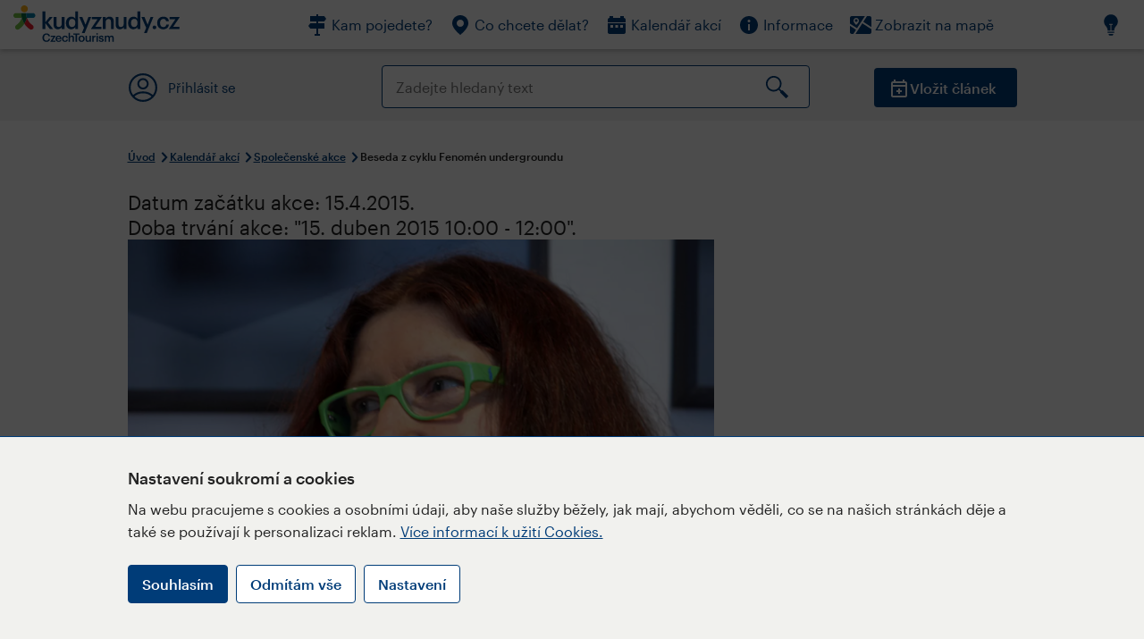

--- FILE ---
content_type: text/html; charset=utf-8
request_url: https://www.kudyznudy.cz/akce/beseda-z-cyklu-fenomen-undergroundu-2
body_size: 25365
content:


<!DOCTYPE html>
<html lang="cs" xmlns="http://www.w3.org/1999/xhtml">
<head id="ctl00_head"><title>
	Beseda z cyklu Fenomén undergroundu – Kudy z nudy
</title><meta charset="UTF-8" /><meta http-equiv="X-UA-Compatible" content="IE=edge" /><meta name="viewport" content="width=device-width,initial-scale=1.0,minimum-scale=1.0,maximum-scale=4.0,user-scalable=yes" /><meta name="google-site-verification" content="lEu97eqR8HerXBMRyv3N_4W0Y1ykBSLBkJJr6AdLoOw" /><link rel="preconnect" href="https://api.mapy.cz" /><link rel="preconnect" href="https://cdn.kudyznudy.cz" /><link rel="preload" as="style" href="../App_Themes/KzN/CSS/new-styles.min.css?v=20251103" />

    <script type="application/ld+json">
    {
      "@context": "https://schema.org",
      "@type": "Organization",
      "@id": "https://www.kudyznudy.cz/#organization",
      "name": "Kudy z nudy",
      "url": "https://www.kudyznudy.cz",
      "logo": {
        "@type": "ImageObject",
        "url": "https://www.kudyznudy.cz/KZN/media/Logo/kudy-z-nudy.png"
      },
      "sameAs": [
        "https://www.facebook.com/kudyznudy",
        "https://x.com/kudyznudy",
        "https://www.youtube.com/kudyznudycz",
        "https://www.instagram.com/kudyznudy_cz",
        "https://www.tiktok.com/@kudy_z_nudy"
      ],
      "contactPoint": {
        "@type": "ContactPoint",
        "contactType": "editorial",
        "email": "katalog@czechtourism.cz",
        "url": "https://www.kudyznudy.cz/kontakty",
        "areaServed": "CZ",
        "availableLanguage": ["cs"]
      }
    }
    </script>

    <link type="text/css" rel="stylesheet" href="/App_Themes/KzN/CSS/jquery-ui.min.css?v=20240502" /><link type="text/css" rel="stylesheet" href="/App_Themes/KzN/CSS/new-styles.min.css?v=20251103" /><link type="text/css" rel="stylesheet" href="/App_Themes/KzN/CSS/new-jquery.fancybox.min.css?v=20240518" /><link type="text/css" rel="stylesheet" href="https://cdn.jsdelivr.net/npm/swiper@11/swiper-bundle.min.css" /><link type="text/css" rel="stylesheet" href="/App_Themes/KzN/CSS/print.min.css?v=20240502" media="print" /><link rel="apple-touch-icon" sizes="57x57" href="../App_Themes/KzN/CSS/Favicon/apple-icon-57x57.png" /><link rel="apple-touch-icon" sizes="60x60" href="../App_Themes/KzN/CSS/Favicon/apple-icon-60x60.png" /><link rel="apple-touch-icon" sizes="72x72" href="../App_Themes/KzN/CSS/Favicon/apple-icon-72x72.png" /><link rel="apple-touch-icon" sizes="76x76" href="../App_Themes/KzN/CSS/Favicon/apple-icon-76x76.png" /><link rel="apple-touch-icon" sizes="114x114" href="../App_Themes/KzN/CSS/Favicon/apple-icon-114x114.png" /><link rel="apple-touch-icon" sizes="120x120" href="../App_Themes/KzN/CSS/Favicon/apple-icon-120x120.png" /><link rel="apple-touch-icon" sizes="144x144" href="../App_Themes/KzN/CSS/Favicon/apple-icon-144x144.png" /><link rel="apple-touch-icon" sizes="152x152" href="../App_Themes/KzN/CSS/Favicon/apple-icon-152x152.png" /><link rel="apple-touch-icon" sizes="180x180" href="../App_Themes/KzN/CSS/Favicon/apple-icon-180x180.png" /><link rel="icon" type="image/png" sizes="192x192" href="../App_Themes/KzN/CSS/Favicon/android-icon-192x192.png" /><link rel="icon" type="image/png" sizes="32x32" href="../App_Themes/KzN/CSS/Favicon/favicon-32x32.png" /><link rel="icon" type="image/png" sizes="96x96" href="../App_Themes/KzN/CSS/Favicon/favicon-96x96.png" /><link rel="icon" type="image/png" sizes="16x16" href="../App_Themes/KzN/CSS/Favicon/favicon-16x16.png" /><link rel="manifest" href="../App_Themes/KzN/CSS/Favicon/manifest.json" /><meta name="msapplication-TileImage" content="/App_Themes/KzN/CSS/Favicon/ms-icon-144x144.png" /><meta name="msapplication-TileColor" content="#ffffff" />
        <meta name="theme-color" content="#ffffff" />
    <link rel="canonical" href="https://www.kudyznudy.cz/akce/beseda-z-cyklu-fenomen-undergroundu-2" />

    <script src="/App_Themes/KzN/JS/jquery.min.js?v=20240502"></script>
    <script>
        var sxQuery = jQuery.noConflict(true);
        jQuery = sxQuery;
    </script>

    <script src="https://platform-api.sharethis.com/js/sharethis.js#property=64b196abd23b930012608f85&product=sop" async="async"></script>

    <script type="application/ld+json">{"@context": "https://schema.org","@type": "ImageObject","contentUrl": "https://cdn.kudyznudy.cz/files/19/1903e05a-f6a4-4cde-9aea-44555478517d.webp?v=20221004013118","url": "https://cdn.kudyznudy.cz/files/19/1903e05a-f6a4-4cde-9aea-44555478517d.webp?v=20221004013118","caption": "Beseda z cyklu Fenomén undergroundu","encodingFormat": "image/webp","width": "1360","height": "900"}</script>
<script>
var dataLayer = dataLayer || [];
dataLayer.push({'userLoggedIn': 'no'});
dataLayer.push({'pageType': 'detail'});
dataLayer.push({'pageContent': 'event'});
dataLayer.push({'contentTitle': 'Beseda z cyklu Fenomén undergroundu'});
dataLayer.push({'region': 'Praha'});
dataLayer.push({'area': ''});
dataLayer.push({'city': 'Praha 1'});
dataLayer.push({'category': 'Společenské akce'});

function pushGAEventToDataLayer(category, action, label) {dataLayer.push({'event': 'GAEvent', 'eventCategory': category, 'eventAction': action, 'eventLabel': label});}
</script>
<meta name="title" property="og:title" content="Beseda z cyklu Fenomén undergroundu – Kudy z nudy" />
<meta property="twitter:title" content="Beseda z cyklu Fenomén undergroundu – Kudy z nudy" />
<meta property="og:url" content="https://www.kudyznudy.cz/akce/beseda-z-cyklu-fenomen-undergroundu-2" />
<meta name="description" content="Hostem diskuse tentokrát bude česká písničkářka Dáša Vokatá. Cyklus přednášek o českém undergroundu jako sociálním, kulturním, politickém a historickém" />
<meta property="og:description" content="Hostem diskuse tentokrát bude česká písničkářka Dáša Vokatá. Cyklus přednášek o českém undergroundu jako sociálním, kulturním, politickém a historickém fenoménu pořádá Historická sociologie FHS UK a Knihovna Václava Havla pod vedením sociologa Nicolase Maslowského." />
<meta property="twitter:description" content="Hostem diskuse tentokrát bude česká písničkářka Dáša Vokatá. Cyklus přednášek o českém undergroundu jako sociálním, kulturním, politickém a historickém fenoménu pořádá Historická sociologie FHS UK a Knihovna Václava Havla pod vedením sociologa Nicolase Maslowského." />
<meta property="twitter:card" content="summary_large_image" />
<meta name="og:image" property="og:image" content="https://cdn.kudyznudy.cz/files/52/52d1a21d-24ed-4485-a8de-145fa91da88d.jpg?v=20200829124347" />
<meta property="og:image:width" content="1360" />
<meta property="og:image:height" content="900" />
<meta property="twitter:image" content="https://cdn.kudyznudy.cz/files/52/52d1a21d-24ed-4485-a8de-145fa91da88d.jpg?v=20200829124347" />
<link rel="preload" as="image" href="https://cdn.kudyznudy.cz/files/19/1903e05a-f6a4-4cde-9aea-44555478517d.webp?v=20221004013118" />
<script type="application/ld+json">
{
"@context": "https://schema.org",
"@type": "Event",
"startDate": "2015-04-15T10:00:00+02:00",
"endDate": "2015-04-15T12:00:00+02:00",
"eventStatus": "https://schema.org/EventScheduled",
"location": {
"@type": "Place",
"name": "13",
"address": {
"@type": "PostalAddress",
"streetAddress": "Ostrovní",
"addressLocality": "Praha 1",
"postalCode": "11000",
"addressRegion": "Praha",
"addressCountry": "CZ"
}
},
"organizer": {
"@type": "Organization",
"name": "Knihovna Václava Havla",
"url": "www.vaclavhavel-library.org",
"telephone": "+420 222 220 112",
"email": "info@vaclavhavel-library.org",
"address": {
"@type": "PostalAddress",
"streetAddress": "Ostrovní",
"addressLocality": "Praha 1",
"postalCode": "11000",
"addressRegion": "Praha",
"addressCountry": "CZ"
}
},
"image": "https://cdn.kudyznudy.cz/files/19/1903e05a-f6a4-4cde-9aea-44555478517d.webp?v=20221004013118",
"name": "Beseda z cyklu Fenomén undergroundu",
"description": "Hostem diskuse tentokrát bude česká písničkářka Dáša Vokatá. Cyklus přednášek o českém undergroundu jako sociálním, kulturním, politickém a historickém fenoménu pořádá Historická sociologie FHS UK a Knihovna Václava Havla pod vedením sociologa Nicolase Maslowského."
}

</script>
<script type="text/javascript">(function(w,d,s,l,i){w[l]=w[l]||[];w[l].push({'gtm.start':
new Date().getTime(),event:'gtm.js'});var f=d.getElementsByTagName(s)[0],
j=d.createElement(s),dl=l!='dataLayer'?'&l='+l:'';j.async=true;j.src=
'https://www.googletagmanager.com/gtm.js?id='+i+dl;f.parentNode.insertBefore(j,f);
})(window,document,'script','dataLayer','GTM-K284ZZ');
</script></head>
<body class="LTR Chrome CSCZ ContentBody" >
    
    <noscript><iframe src="//www.googletagmanager.com/ns.html?id=GTM-K284ZZ"
        height="0" width="0" style="display:none;visibility:hidden"></iframe></noscript>
	<form method="post" action="/akce/beseda-z-cyklu-fenomen-undergroundu-2" id="aspnetForm" class="pageForm">
<div class="aspNetHidden">
<input type="hidden" name="__CMSCsrfToken" id="__CMSCsrfToken" value="1P06OebjUBp639Du5MdaW1j4YhhJ0TZJqPiplPDmroi+mqBMBJIWpupds4dsn0oYFJMhl84rAcPfgT9baFy3/kPqPhYAWQgHv4t9otgLjT8=" />
<input type="hidden" name="__EVENTTARGET" id="__EVENTTARGET" value="" />
<input type="hidden" name="__EVENTARGUMENT" id="__EVENTARGUMENT" value="" />
<input type="hidden" name="__VIEWSTATE" id="__VIEWSTATE" value="2ngxkxvDw9TJ1JYlf5Hv4/hE9fYaaZm3Krqjqj1g9NeQVoSSDl/ncPxmKRqltrke68nF6hjac8JwhNkHoLjtua4t31KDAs/VzghY0cGlUJFg0w7MqvlMO5TK/4oXx9TcMfgB4ISEEY849c9dWotmIitRNBR91SsNAv0oQXZRSYFR1W+XhLjN/DRRiWaz3tm+jPK8mdZo3RcQNeobxkwDE4RpOs2WmOMcX/GHId1edVL8coyDNkjsFxdMwXH5w2lAJxuC0w0QjpEgDOLzhIl5uRHaIyPekHb9HIJ4NnG8jcDHjLZ0vIwJGLvUpCIzibuQSeniYCiRJO/NiXAC99dyuUKs51MneU//8fS2hEQ385sqx+m9L0mZCqgmxNQFV49Ih0uzyT31GJDGDAgke31jvNeSkCcY6z5QfR/tZSauS5xsxdvpx+l8ZXhB4WDOmKAxV0NjoycS20SgHbgE9pPgbhTKM5527AjqAiahIyBDLWEFyhzablhaSLf/RXLSXqR5u0/bQqIzlOLLZlXVODyjV+YXK3HBWVLzEdXJ8RXl01icJPJbsLmzTQWV4Oh3Pu+PVcb0GEbDuZgCquPwOnGj2TxcrIkUYU583uVeY/hX8ObrH1YSCeOmwzeCUOqwxOxpDHC1EqchcE33vYg1INrooftwahVp/ILt0yuHwD4IUDymYJcgsTf9qTO1DnziI1HPzwbharHnV9V4CbKzKHyecSmAz9CRQnpsYGVdKgDhSmCFd9w4wLVYSjfMDfz785epfX8FNaLTjpsrySFImqfA/r4dzDaO0k+NwzByrXXMpX8Re9tt17XU9qU4QAKA6qMrNfa1FvHqiqwLPTn7zBO/[base64]/6nNOXHfo80F2+Bf2s+0uC2275YdrfjYYlXHns4CFJswUm83LWcWRXUltRYXouQZ45wZWia12FQ8MDZhMV/oq46MIeR/Qz2/HdhhcV7M2YVb08Uh7ZTW+VVCrQ4V+Z3ScXEtk8rdIJlXwCnBfQuVNImggA5ZOYL125Bq3oV1TPZRjTYY/2xc+QWNpGowrWAB6w/Eb1z4efmq+0lkLSeGaGjy578FlBr5cDNhrvl0QsQaktpQyQF6z2hzPOzOO91FK5n94OnRfDXtXkyAPEx3vXQXcbD3h/6215GthEKf7aFWBqq0CWtzMn2yUIgtMflEy4owRr/E+ffrlHwIwDl4GJXJxK60TCxBNxXaA8AKI4TNKUoOlAC2qhYfutmLYl6WJvrtH5rt9bnMxpto77Y9sWC4iDJKtq2ebYiZdEbF/keu1ix7z9gFmfoqxiDTiCRJmLC2RM8rgwW1RCxY4f2JnSz1hjNYSCJYIdDI1xN/J4NpMO/hm3+5BT29nwjoCcljkFdxguT57UCp0rUpVH/TFhTQgDohOlx+5UJR+7LcuCGpbt4gUJwtxpkVT7Sn+OV8UcIiiARRGltESflyg/Q2gWIx7yqq6ECO3ghvgi/FAfzvDVmIK0H26BDwW0cFNIkEDNYzUwlvS77Qw8Wy/[base64]/Vujj5zpWj4jug+A2KMtPruvsWmWDP78UV/BOUODgPO/dIvyF4Xr+HGHDJRoL7jG3YQdbZ5NXqU90ia803ovKRVojNfjggflnzl7ka6IIFOzWxPJplDV73gTqmTTVkDR/jQF7uCo3CDqDP58gUmtgItI/VfAsIEeH9H19HYcZhi/oOatNxAHqvFFcEoPBwimnZg2bTddR+EIT9WY7dfCZQM58QjvjPxgNlGPRIDrvlqN2tEouE99lhB1zXbd6j4zIN9pXznf0HF/C0T8aFTrp1wTvMiH8kLjndeTDoV68Em4MtUqIXSU2fGE57iEE5tuTqrlIKEYh3ShgBQSFop0JwwkPZNhG4F5XT+kxwobuXZngJgif2FjlszOP1EJqZYitU7VvNX/cwWrqlB3yOfJrYxPdBKfI6ALEQmi+w5/xTeTY+eGtNcStz6UX3/rBo6wS5Yw/JP8wPgPj3AXeHTULgOzgWfym8d017Kkhbgz4M28Yx2EHnqwI3xie0KLPOOg03VVCkV9apwXrbP/D7y1qaqzNHPLFA7Gd0QeHm7OyZeBHnu3NIYcCnGmoefcOVFiMUUlSJDpk8diuhGwZe8Mq7ea8oGZb7NzxbneR25h1u6qzjE+L9IrlkBwaJqZOE730fhKY224ppNOZa/KTlU5TskxjbqPtB1f88Xy/+kTh1SwZmsJA61Hsdkheph91QMEZ3VMD0bjQWQAVyPt26VmYFVUwG9dvfMSmH51shtRL9/Fv/la1fHP4HzYlZ9RdPDeqOVE6FEUYREBl5JYjnVrPvK6vgxObGzXbzuI12DB8JlRoyRYpeg55gGlYNTeoB+bkzTNqFxY3CkvKJDc0KDs6JDH6IZmDw40ze9M4RLmQVPcBBYerXv+yf+CWnDkwITVB4FMzr8F8FR8tbaG7tHVBZdDEK8ZNbRThWm/PfGCDgNMG4KernHq1TjONSzCU7jEWLTqIv0RlNz3syZ/mbBnq024sBH/nUuyjPTM82VI4zCu7TizARr06Kv3+7I1k3vq+yDTI9eDwXBCO0kgCQ7OG76ZU//TkG9GwdPCAX8BAtf611yeg80oUQaZbGyD2gkEU9PzzYq9bOqaY/cmViHLsu+qQXNsHZ7FZsfGlnftVZLCBGpQuieNN1/wW/04zjVPlxmqtvYMAVTZtvrwbkRJ9TVOYhS2eIkYAmXIe4qiVJK3eeZUapjicrT7qfIPUbeIWYjPedJGYAdkIs0DB6sHcjPykd8r1vig/oJS665d2QVYIzgBEEBSJdOUcMulSIcDevn8G8XXOg4lb6GgRT36IUqnJv9kMnRVPrgcTuDTGLwiQJ6CGPhMjAn2Bba60ZG5QjG6zPJnXAHQF3UI3z7v5RV74Na+HNm3UvzwWuBpTtB1QSShCgfeJ2ce7JCB6Iejot6f0ZTl/lOYNFGup8EF43O5rINokptu4+yRes9fkC8nAi0pOzy+UI6DYPs3ug5oheFck+2Nt4hggFr0HfFkYj8gZt7IyEkG/CYOGiuQ4/lvOE0fSC/m4d7hy0/15McjFc/[base64]/6aP9xWWaF7ols3YuGHRV05Rhzd8CwcP48YMKc+4f5SOaA9Zz8PRMUjYfbWyGtPr7iqi/WbKqoytNS+fvCIkC3RAShUOn4e0DAiW5Ckac/sIKCdqpnMNDikhz0j9pcPR+4xNuuYsmbDqPerqppHz80bFW6TNfqdAHSxDw4RVJE7Tvbg2+0Ec5Foe5Pe8phT/ZsISn+GEYzlJqqMbWJOqbsjHZ5ccP3nY7yoeIlo5Btm19W43uLVR8Op0sFbblbMjmhtVFLMtBQq4vou5u9FtTsX7mOQhpw2ALQnOywCw4MoyK8ZU6cYO0e9U0yAcRZ4FL+KPMfRV9jl2AG6JOpnxgZKWjotTBR/reu3CY6dmBDc2IpI0TM0rOk45lJ7M/Bod8PzBzG2oYeWCcE39lIqb5bcezpIIpNkaPMK0aRK4qLI1mKRLsqeZhMjDzfT5HGAhrqLkgb0CLoh9FhK8Y9V2cVzHp/gg2PiU3WedC8O5MLCH4k40C2VA7y/+TEdNtLfIj0lcjDO2UpkLQNbqaCIdEspDWGXAOas1qAgpnf93zmYRYjinqJva7qwz+0XMAUl2dFHgJsMfi+RcFViCdmobTbE8m6hQbEJoHFwYg1kQy4iZrGzapVaPLTLWBdPBie3ReG/aSKOxvDURQb/wtPQ66zx8B8yUGuRpuXJov+d6gFwOVMJqVfSw4fwQiszDOL1vRkcteEABhffv3UQ9PYIkYyM/SnRisPrP0tfJ5G1hCiVxksrw5fB7ilcjNfF+HC0e9FHbGFdEO8DjRJ4ztqBSIzvJGZe+Hek5FqzZnVFTLRxhejBICAM/bu+hwbzupDIX0WrH7F795nrZgNiwaAp4aqw+ZXiaKcbYIi/TFX+BWGAusWZ0USshC8nZraq6gYYJW0ECJq1Ys/EuMHb14RjjZhNSh0t9wnxmMHkxrHRv5RA87zKQdyE/KWn0IzyJmKyNA0FIb/BzCX2uDXJjbLO9fVtVecjAAszDWAmcxtxdu5+qOrnPPOFFZ2Hqv2fA6Afo4edJ2Pi6nLnYeGPQb41Sr10dP8Lm6B9kuODpEBYEYak/IMOVYN+1uuPswh+ABS7wLDcBLVNNwUtFQQieqIFMu7+OWTr8+/rgL6F/y5GhopQITaa4Z0nFu//[base64]/kf1aeWUSYPJyPjsT3RL2zQNqLC4IMv3zd8ZMokFG50mEWbzWcqf75wat8eDmddryzlHjS0wKbrH6XqfE/7D6ISnNqoL5Oaet/gN4eenKP98fnQsn48YSZpnGnNmc2Gzlrhc3zXEmXYsNWjP7tFes99ccjTU1bRltIhfpemFOQRBJy8WiG6FmwqT2ElqQ7yuzwMARrarAm+h/DDcF4oiOe01DtCR9sQbMkxEVn0qfsUnklEfxEqaXHzvjJp3CleO/IudDcTVH+PWb1Xoo6wP/FL93geXgni8Zdtg55GR8Dear/ADmuZ2GVzSOTuELJcZaiVtWYbHMW+nmsqcRAEeAEzZO8yww8QPCRwNmvjEM3OE93ibL+VJty+fmwL0vj6LlHp6LcFPMQ5LO6ye/Uzs7P+ipf971Y+f4jB9h/1NI8glJCQFR2h7aOVlsM1X5KDryEcoeWzEZxrH94wgSVMPoeHuW8zdvi2JsL6ckNYIk4kCcbVw02bUM1M7n1L06P3or4dR+Dm+El+svjoUPBB3n+QLYJ7uB5QUXLSMiVEBCY6dGnWtEDz7vycbPXWlw2fcS/rfdZFaZeQTr4+l3oxT/PaY/tqSTOI+af+Z6x6gNzPJ3VyskjXRT/NXHutzpYDkvFWX9FN8WZSv511vHnSFU1u6HnaEQ30ZEThvFcGynURLJ8jJHDRv3qBy1wsGgkkDzkvlJ50LGK/pp1UJQ4mTvjxMkmb5lQ76yKZ+Jeowjshy0kVJtcHfjgMguMPpbPi3aTYOZ015WNV0lSYyT3TD/e7gyxJEiMbGiJYNQ/5tUVhXNZ8NEhITbb2itDUlM9cSXY34zxm+WAVQGJ9dOD/dag4DaTJRZNJGbHh3Iv6FLOOdPTEVwVAzQP3tRk8ns27PmogDjrY8z4kCKmay3/oGCE+0oOHV/6yg9+lq5ERMVxxyxMOBfhDlkYBGcV8UUsuyMbutGJFh8jqttX/91ugyq26FDRMivfhtSSrtWsNVCfA2bl86gTLlve4G8joj9nlrOKGUuedjfmIRXmbIV8yEtHZLuHz/wotITt1r/wQl2VnunlAZ441xag9LlAhA9iGH44azGAA0rQgMDdPq4jJnF1jyb/RcR08uZxcyq8CmfqlGJmzOfhU1m2h4RktwRxXAyRqmaCLeOY5sSuk4/KMTH7TyWVw3m4QT0TbzzhCAFcicX7favnQJ+FkQGvlyIwy0qxUvd0uQKAoEx1hx2Z1UKTkCYoOHJU4W/J5bwrbVq+uS33kFAc559At3nM9IpZRXoGMdFw8aQUKYdxfrtvwg/fGSRRt2pAOhPd+yFw4ViX2U1ssWf3Svw6hgQt/ymRaYvRCZml1NUYypas2GUGoc/CNbgJi/[base64]/uOsxdC5SjEu23bnGxxUMtt4FnLdfMF4Rbr2H2a2oH1kpNO0cziAHdKsV5Ap7TG0saMfQl8E5KYq7TamitG3j9y5n+aB+Xd0O/iTcZx+WrsnFXis6J1xQpnaS9Ny2WiNvK/XfHGC/aR5QqduAyALfqjq2XGwaKemiyRC4Fm0CPm3c2mtlWIlHiUm180COLP3M7an3hsQ7uGR871a7oW2Uxi1Rm3NvvaprS6C6ZwWi5kVQ8EQJLJ9DBMexrgkMOmMX60TOLi7bAw1LpwR4BmXULm/yLiIWsXXvcP9tKPElat7emHm7CNl8C4UdpUzrVvJrGz90IgcmOWVq376yuLqO44MYMUAD0KPL7J80kKfOvxfGj0D2//[base64]/Yl/dA/Cz6AUNP3U1oxN1XvSMGfpVSmBMBsmyKXC8kx5HMgP2vyXTTXC22Nw1ULQnP8D8JjeTXbP2tny/UL1/GwxylGyycm1yUv+oqYEwFLaAQYDLXWUgWJa37x3Dl/X63DGv8we3ko7vlg+zTJ65Q8vCWmXfhuI1USiVE7mXLENF4AW9yVDETwNQVSbiPE8GkiAy+Nzdi7e2RYCBslInEiC+p/nZX7eYNaSz2+jFjgadxF1qk5X9Bxzh/JsMJMYUbHNqJbDvQCpmjGlqZszhH7qHbRh3lFnGq1Z2IxvWxdUPIEcH18K/uhbZ3bQeQ17yxe4+bgvfe88SorydyO+bGrM3gHeqRf5dEjnI0k8EThYW3YzIGImVP+m9SPKIion5GC3WeJlwIsCPURk8y62Zd+9pynS4s0Wb1MZoed8Z1F2II613VwVYU5PmuTfxdvztIS+S9aqMt7OM3PDLlVYZlS+nHJ0B8dI3TLn/D4M2Fq8WYQscAEVUWwxrEiZIkv1Do/O7q6xRMVunyKOFwbtXXWLPedYf8UE+T0vVO+Ia2vFcYd19z/v0vfTQcfxHmrg84E3jUMzF0fs1oeb0ToExSIHy1akqpW9NRrddj/eRTr6Wa3e5beSvP1enUSwooX7mAw32aivxfn5fA+xYgJDLSZL3kt2ObU80Zl8oRSKuYPvxNo3PWMvkj97kd2y3shL3Cw5gdiBODm/C9sdyeiwFp9ZDPp+RXugc3TOdsM+R/CsKwuErJqma+KGqR5yF1DqKmEF4anN9TfBpdLf/geKxK4964pqYDg5vqVEbTqLwIP6TEAkgJXnpspAOJtxM7HPRewrZBKNhJgTA0OtQpqdTc47ySd4WHRoJAex1u22OqNGKnOpkD6Y+oWRnclR4KPZhU6YRNtDbqIEZeV3dxgAbSy301su9MAUIH8kG2u5ROarSi6ewTl/uTDWapNH14rH4HnLak5DWgsFWRlhBIL12tIYLfXP1XG55OyTNfj6AZ60L884CRiDMICbOwHPjiB5Y8uBF76i1JGRqG+g6/OAG532OS54X8aFZJkUGoCczcc6d5fSL5rg3tpzEX5/npMYPOHNE9yTNhmcT/qdl30iL6qr1bnSGf7B13aCAx9AMyi09zy22CriJeeBrBmMoQKqwtl01xIxoLku9netCEV28oH4ImWT/+xWu1M/lC8FnVjG9JHH8mCO+epZI/nZIfvuEYdWOJsFIbbWKjuU1wddGKefEqmrFQBkurPkQIxx/[base64]/HHYqO1gBMQv0boQ3mj2T1/g0oJLIAwqzmt2ESs7lZpcMUQ6YAWotG4Czb3is+YoHIwXjWy3mSSkb5AHMoiXgDa+W3lvlrBiI9TWWKhEA8peGUZ6elQh00EqndyNdK4jnRnmoc4kG5ZqYsWmvochG/WyDDq/ih8WwGf1UkpcsYJziJsTmf+585ywXBM1BOr/QviNASsBOw/v/R5IJ/duSs+fEnaKPtmYsLAQ8u1kFZ0ii2rwoDEIh3JLmOILfUJXxvheaBIbIJ9gurQZacyzu5ATvlvTZ0AWgnAhrfVTfuSidqC3qTAL2L/kILuxssE+y8htL8EmahB1ffovrdtrqX/GYAmG3vGpajDr5S04DTzdEgcr+vJMMnRDYIn6CKSG6X3zBEqMYDmc9bXg0L8vwc4xDSNW9QNMB/XYYM50XWdCHvtfF6j3XmNCuwpMo0P0XJ8U/kRay2jq1ZQrSqpgsz4tTy6b9blnWBMPWs/Brmfcx8m7lZm/hvumvcQcoGteKmtevdQWvtMSgCTlxFCJA347ERXQKruIKIjt4k2DqV/xyvuWLgWBzrq3D9gzKzqbOgX6e51NZ+1QRfvIdEztHN1IXwx4sISz+H3U6Dk74cURQLrpGNljy+zSlBQ64yPHFKX15O5lHd8Dd0E9bTqV8wEjPr47xFjsgAdW4U+e7AMtfIzJbKt4nrblxWOLJRCfkN2qrsgVh2V71cmAGet5npUb4YfxmeBndeXfKP/MijRayRs/pbnXbc3qfESCAAv/eZoA/8EzhEvOZmvNZvyNjMpZiZgicENfdP3a9hZI19zi76I4LLX6mei9PV5Nv0muaipEWQjPeyn+yzh/815uM1VQdxY61sMPSdqBEX8GnnNe+EmNVhsogy4Vb7vHzntPxq52dtyD3g7ZQSiVgEp/NzOGkXABKMXowlQDLNzSxDbet75ELJq7nod5c1YTrlgn+xZ5hGMdfOaij54QM/yC1mmnDIgFCuBrQSNKTpEOHTtv8/YmpND6arpzPZ7nztB3Bt10EytClyFlC5+X6RDV0VrG5qvzByKuFYGyihshHmR3lAAn7ULJUwEy/nFBTlLbXQANRWjRAlJzdeBVAFaRz95DpjC4LsT4BB5/qQOraLx4mvWp3ap+UXdWjsjZU3Ik3JOs16nO7YI0rmt6/veaKCL0YY6i4psB2GOAUQ+yPsA5f53Uj4Cp3gIn7PRCdjXGc10aL7IoeniNpvskFgoMijSB3xehwJMXFBmkODw9d82S882WM3Fd2tkEVcysZfMSor/OcNAlPettTpb0iDk12rMUrCLm05nw78iBIiZkBMPadgGaY5uRwW1trT8teseBcg72pdZ+0WC67KthZfiLJdzEhkedpoBlLjw8rzqyL0Gsl3773QfkNw0VqL0rTqMfZZNHd5VukfvZx0INmNt1Pub08CKvb8LaPb9DHduPYjdVCXwg7c9NTnpki3c0ZbRlpZ6s7xPys/UGsaLT9XdxfWNBATYBZTyrngomI7xlUq+BuGuqwnLDKXpirOzNBuHGSCqAh2cU7KjT4Lnu6M/QQjej6iBL8fBLhalK2bciXjmvuexnjncWZ9Sa1mv0IRLwB4YNnjY9URRXNRS1TSIscJkct2yvT8bp5ByBUEugy47G6pGOPYzMAoXClIckZUNUDoqmPrseXfwAyohftlPuqKToErHciLAeAC2OPQXC8HdV8ZcZNCL6JP/fN5vGUT/h/xH0+nyJpKSxfiOpdJBorrAtubA93K8C0hUTJFNAJZidxLgyzedLsuUeTGjrBiDPLxCzmG1zWKCn+0SetLVoeC5MJmT+jnPDoMpuxl4pDRgda6L2Jqo8tg4AJ9qapyVCZWAg4bbVsFWaWq+AsJow4xwS4+yoSh3l9e1BcBLgt7A3OIT43i/Sis9zdXFsAUZZqS3a993sD4S2Nd6o7SnUMRzUylTe1npXlsELkyqchyyBVe8anPik/AJ8IEmBnyw6JHBxHbRQ1EOaTLPA5QAJbC/anNm1c4AhIvHKkYFjcSYeRA6QeBBJwjBsdk+ZW8gIcLGud0JPHr86lLxYPuwYFGMbB+k+o//OchSJ4a5iBO02vtheksznnMIZ6z0F354sEKil/AUr/mUjVCjZGbKeJImFMftigya01aT5XMC18a0biQBpYJSgcIMBwLCij9N5BpTlnqSyZ9j7Htz9UOGgWLwKDYc4u60NlUu9XCKneeKloQF/HaBrIKou3k9Z80YeKShwiRnrU4ERVJTFbgkGNLsVPWetN7+bLaY6Y+VKops/6W347X99kvdaM3F0Clv0DH5rJDgk/u2nct17NfHBlvCL+LVWvXh90lyfW/jPOeVnrPub8e9l8NiqnV7UHQZYAupjKI41QqNMQGg3hzUfLJy3/BNIuvuS41ubB3+3/pYEfwns52PT1VedgT4+h6ddsMGjM1wrVJfOvQ17lZhPtEapYCqEcT0Ri2YicDgdxcyLIY+g6ehjF2Ved9cxJNVFnDEDsUp48JQjXs00qFkjadHBfZH0+tB41g77Y5zPlNIFMvwugHz0FxjGBbfX/pROJd93c7r/12+XeSgGGJB6X2vqUOBjauM1TB23YlLr4sYyvvpVJKczwE+Pbd+Yw1nEYG2YYfPvMWwswKeM2Is8AQi62VqhJt+IFeiYLVCuM25/inw74BmKyXSvG468oXl9wzrgm5BKFkmxEhqaRcFEFwBr3xsMKAzK9d50Hsge0L+amYltM6IkFVZI6DYiDWCpi3gdWMUVt05UF2WtX/XJpbCQr768wDOZ1gEoL/jk0mTdOD49uypK0zFUUvddPaUHq9MRl7OO6oG6UmMaRXqjU3DPu0MlOwNFEmMxfO4jTllmRNwlhDDbIF7hRkSs16H1tCJ1H5ef4W1J9U0jEBwMSsJOkIoixc5sw9FKjdEcj74xOOIzeOyd5GjNA9xTnFeWCqvt0bUqT5WU/ufKoMmRuCdK6qzUmlg4bp2DD8SlhlBHteoh7LFl9liOZSBxECW4yGSYhDNTYy7X65IDr834GxPeX+n0GND7+2OD15UkqayA8e9sbHyMqWQ9zx3eZfmEpqcyYvtfwPPOyznsuyaMMd3oqIOu9TsLon8VAAwn4zthD76QpvA/[base64]/SiA00anJbMRcMjqTqOOSwsVoSuXSIjFzpUEyfl8eIj7wt+I2xp2WPryCkZ0ZjmU4KV/3FiLvZYI5RT1Jl2fGUrUnvOzallqJGQkdLRC4WCQBeYTE/hRufZgAMFXARxRh7lNWoPkYEQB7nrfWCO2VAf2TtK7K40UJmxkIB22a9lEYtgOmtNLKqFAhuyrY0e0YOpzBvX4e1n7+yYrygYY10xBLQG+HzoMgMNqhjZFYK0Qb/XF+hWhGXRS9DntMvfbng26H4sc2YLmUiAJWuxFlbODoPKl5TnHY4l9IfJA4fiEKV6RRGk5Ww1PUVq3/J/O//I+rCsaKtY09HCDau1STGeXcAlOFrJgoqn1BR1aBEu5mBJQ2AOPaND1abjdCV752nGKvohnLbWBJ+YKjr22shBv+t7KxUvXQp90G+oNwBnt/ToETZy3a/h4N2HRip4kpu8E0B1gaqGi2mVDY4U8gp/fQBI2eQ/[base64]/kfQyEzhlQinlMoPxSH2VFRA2F8s7aYJQg+9NN+brqKsCfkmNl212gIDu3Qe77Zok/4GSOZl8QAlkinKGz1M02H6MT0QMrcgNO6lAiyZfgoCULOvuS8svspywwaCezVMmVq0gnhAj3byollChPQwWqTXFi1FHCRJmK1TuB5s2E7WDUeh52kUaSWjeZl85h9NDa7jQkZJc9sduYGRvrWF36fYHW4suEgkJ48zYoyLTMycjztzjkbDugR9jmexQDF/Jzii4/[base64]/vvY5ZuDVdGAB4xMFhETTgnk5QUSUJJgNup9ylNVY28Brg4AuCG0k/WoQhWZ7UTLBNIfP2BNSXBebwXDwTj6XgTcdt3fg6rle/PUzQvFjO52DcU/Es1Buu0hzsIvH3qgwXaFSVvVESvIx4kvF7MM7xK8nPqm0PNcPoONke/DA+1hlH/[base64]/y27OF3XXs9Hpi89Dx2HQInr/3tbtzkI7Ymg8nSJkcL8lnXCn84dct8ZqtKKrnDeJ3Xn2mOF3+CtAQF6ogoNMxqhIZ3wWwT2UFx/Asa/PmnfxoJcBrzYS7h1wPaA6Vnjcw0KEDUXNxx/cqwz022tMhrIlWIihtP4cVrXcrY+rYaiDu1KiOnWE5vX+neD24DnO85lcBtjgwGjAFK9mNzpAO/24PMSXoCV0ETb6cKwFzFr4FZLUKYZNqGsvC8zpvg8L8DuXaZzJUqGt4audAFgX5raucbrkkl/ZOMN1NQXMk42h8EgczJ0k6Rivv98HK/MCMyfR20w49mjDUioZai787NegLT0B9dbhDHjBljUcRSgCcC7H0MnuSbJzxYC7o3BrvhjexGUtghCTGX9fLia5/PHjKxwHWTbe5OSt/LqwNBprkxT7K+F8JrKcOCQ/RNh/fG2jQJFxNHvu9FUl8vud7G1/PoH4hIrfZq0lRaTDixErjpW9oKZjy8jbXr5wYRfDQXt9hkbSHbj5PDWCEbqjLWASgQUN6RBQa3HX45MrOWvRn4y6Vr/gFwTt2W6HDDmDS/cMbefXSgq/ft8b3m13XYjkzOyZY1tzmMUNBFyPtTANhoxuMe+jkrcgjJ4fiHfFZYIoSBYkhmpQnkD0MnszdYoXrQFcbEFpGFehFB0xXs/PeK0N4/SBnsdDMoy+KQqF3LcK2NRZA5gxiQbsuRfiGpXNGFLqiQrPUyBumhQQBa8NC/SYS/Hze6wPtY+FS6TDitgUap/kuMZnGoMb4vXGWzRP5adiZCQhVHvqBAoUq+Em7UCY5rlV2Lml+Ed4TZviemV1M52pM8/FfO0v/JtDzMIu3JYG8FBgYIHfzv0qS7n0BCIqAhplSiGoSVFADDvKqoCyXL8/3socgtUH82Uxs//fQAV404xMmokpcqx4ZDs4kKItm9pDpi/[base64]/CD6Rq1Qz/DpjjcZ9bum/0eYqG86+WaQC2mZenbU64FoTJmPxlM9RY8cfS5d6uuO7jmL1GrD6svVgQRPVDvCcmLYB5LCy3uQTTTSGPftDHRbO6/DyHgL6cErVKtW96S91GJtLj0XZcK425C3s+GcmcVNLcwTtTv6IplcT9GRQVc5hwEUkMpRHTmPrbMYtPe2zUlwsnMV9JZtcv5UaXEIhtf803vPSM42nvu/58wYIuCPf263b8J97qR7MHnNm5m2okK4Dj1V22Errz8RYAdhKU2FCdhMD2ttaSPgItk9zUydCNSY1REZq/aR8/bmqlzf5gViYcdJRfpGZNrSUzDELIjYkDg1oRVYbKOckpwW8guOgRel2AM7y/BERz8mw34xzjwUXLbncAl+VaaGvLNQGEciR9FpdrECFqBgRiRfdfJ5oVqcvEZxI6wBXXCZMUWp9XBgSwwdyU+S95UT6rOB3EIC4XMVWcOAi8Ta9V1J1bTOJ8s/xW9CEimx2CgR8mZ+m4+TYZxPzs8Brv07ndWp5sQpnSWFGS+u5EqKPzzjT2TCO2pzvcv5HalIXZuuCDh6ZF3adXYGFtB09nxv20V6Hho1FzMyQgkEqWQQlVPUP4pCmsvVajvKiXymgGU1XyyQPw3iEErmrlY4+lPRoo+kLygbgG/QRp/ZiWGi9E5LUbipL5yImh8UqSPKybCwxYOXsz7/sYCI3FYgQC0GKFk5IEPggNq/Tm+CjSGILb9EZ8Rb7wD/nLGJi9LfipGyOL8axARnmaQnsVsmPsuK6H3DxLezOF0VnJK5P1wdsHD/KdSOybOmTBlj4peUYCMSpRLrIe3Nrybcc/L59Ke227AFNFwbxlgY00mDqbQE4W9J4anQ0w8qkPfoLbxIbD0mhPD9tg+yBSvzrIB2/AuTD5aLHkbVIM72B40JF7wjCOHZJvEgZ8H5F4zGx1UfnE0A4DgPCySc/z5yQkFyQGnVBlyMiWvzWvc75BAZvp1dws2qyXrJotLNRgtMByM6cZ1wypXLlJ63T0qawjTbtHsgm0jEzrGfuxCkkCZGjAbciz/evK/FTv7Q8nZvxvwy709yURJQVZF+gp/+brUgGPkqCo7RxA1JD4KTq70GNnIy0tBvAJJPmaxjVNnfZn42cu/BpSJ4cD967wPaTtygMPrM+83C46D6RpdBqHLmLG1k7s5jYcXo/cmxFUtr5A/9oWGim26FeLW5JUE8lVp8SddOVC+z8/L3cFaXkuysr0wBkd4vwlgnKxKYIvwLTuTCKAHZLtKNc29DdVoN+Kfh0D/9t04PfcZOzgLeBHfMHVxB3WQuDeRAUxvLXtM9iTTUofZeaSv9IT3aSMlJncxheM8I3kZukFcqB95VqfThPZERHDd9XW43wpaxTCFiTGw4babTPdn+0JRvdJrLbKpTTQKvOHtNyU0YREcnkwzQgqLobDnRCipnJYpxW6+VfblJCHxg3J5T2GujD/i+5KKiEaID6nlM43H0MpcC9UOC4bHb3FUaVaMKMKWODydPF3DEAABv6/nzWlyY4jY16ocQZWc8pv0auVrCgj6itjlHhyezSmqslLAinX+is1wiIxLHxUrGKsQpbpoUfkHEqkAkdEB5z43DhS/pYzbf/WHG1pR9xjp0sgykKcLro3EchC2IK0ayfa9IBcVCjat4MlkYvIUUcWiqHkyQTJBORTlhMIOTwfVM/O18yS3B+Kw8B0rXlRBChx0V6oJkuhnrld1+Xl28w8wkGk6LbX5pyb4mLFmr7/MTylYuYkPyjtjqBfdmdCoeqDbLj/gtKE6DFHHd5chOAmVavLjjhTjNxw9hmAmU5BPKsstIUH8hZZ9ysGNovqYH8mj+HzwHcy0+AxKOMK5lKdz4eV6tzpbJQ/H/N35XMlDFIa0ewK7WPrzXXSrO5ZTZkzAePthsTxKFCqU6QZNSuXSFY2dW1n3zCpQbCGU+Yd4HzrC22rVlveEErnu3SShQJnuoGDbkD2eJfRkom35qKXVulbg2qhbLFCJwWqpcypvebqHng1CZAhsYDl8WE/BIagRujjqvtfGa71jyYgsSGGbFpAhwVA6D8+/C/zxTuRBy4M7H7iFhTn6Dg0ae4ANTJFr1gBKm7G9HynBs9klCnu9A4prl76bzunWfBsdpx6CpD0YPaMY4Jk5wmNwwmCJb1nGvI/BCnaVK/9PMrmMvaUenWFtGvdkjqcX3Mp+N11xZ48Eba06q3AVSC9vJ19vn6GFskxKbCX3UUkG4Ry0JkvdI/yA4j3eopNAWurlclQJNpTHaSAppolP3MG+JOHjoyruDFeT4Z1biae59495DBIPTMqtHGHA5LMPnLTfbo97Wtcm7plUAKpNSuWrA+mz1lv7qRyLjYEO09O914tYHMbUcqcMh3RcCn1MSihjk1y3mUGjT/tc7nJIJ1ibMblleq86f5lZmEq3XBCbhMDPSHQqn79DEQlsdDEx3luPaaXQW2j/eRDJN0mcQr/htTeDQ+smTDKvikUa166VRQL+eotE31C6u5t5/BQKaSJUbnQ1tTWoSrNhI+ElwZga1GTf69iiv47XYjYonCQ0/xvVrc7AFKXpqAw4tJhMQ6xKDDosHDNPA+LI7/c=" />
</div>

<script type="text/javascript">
//<![CDATA[
var theForm = document.forms['aspnetForm'];
if (!theForm) {
    theForm = document.aspnetForm;
}
function __doPostBack(eventTarget, eventArgument) {
    if (!theForm.onsubmit || (theForm.onsubmit() != false)) {
        theForm.__EVENTTARGET.value = eventTarget;
        theForm.__EVENTARGUMENT.value = eventArgument;
        theForm.submit();
    }
}
//]]>
</script>


<script src="/WebResource.axd?d=pynGkmcFUV13He1Qd6_TZL6oxi0zGI2LgzpI1FVPXfU0trOeka6nhkd0NWKUQTQBSgnsEOFdA4_NdGUIbqzcVw2&amp;t=638901608248157332" type="text/javascript"></script>

<script type="application/ld+json">
{
"@context": "https://schema.org",
"@type": "BreadcrumbList",
"itemListElement": [
{
"@type": "ListItem",
"position": 1,
"name": "Úvod",
"item": "https://www.kudyznudy.cz"
},
{
"@type": "ListItem",
"position": 2,
"name": "Kalendář akcí",
"item": "https://www.kudyznudy.cz/kalendar-akci"
},
{
"@type": "ListItem",
"position": 3,
"name": "Společenské akce",
"item": "https://www.kudyznudy.cz/kalendar-akci/spolecenske-akce"
},
{
"@type": "ListItem",
"position": 4,
"name": "Beseda z cyklu Fenomén undergroundu"
}
]
}
</script>

<script src="/App_Themes/KzN/JS/jquery-ui.min.js?v=20222020" type="text/javascript"></script><input type="hidden" name="lng" id="lng" value="cs-CZ" />
<script type="text/javascript">
	//<![CDATA[

function PM_Postback(param) { if (window.top.HideScreenLockWarningAndSync) { window.top.HideScreenLockWarningAndSync(1080); } if(window.CMSContentManager) { CMSContentManager.allowSubmit = true; }; __doPostBack('ctl00$m$am',param); }
function PM_Callback(param, callback, ctx) { if (window.top.HideScreenLockWarningAndSync) { window.top.HideScreenLockWarningAndSync(1080); }if (window.CMSContentManager) { CMSContentManager.storeContentChangedStatus(); };WebForm_DoCallback('ctl00$m$am',param,callback,ctx,null,true); }
//]]>
</script>
<script src="/ScriptResource.axd?d=Lw2OpUQhCURQID7D9jbb8_AUctjjvDpitL50SNdmubDEd4bMfsShaWfFvnZM-iltOVO4qETGdGlM3qMnELX8irdJ_w3LDLmI19cUTLSDswpNxakx0J4_rF1M40Us9Cm1yDLFkQE_5xkrMOJz-oR7YaaX3dczmLKyIBzrwFt0xLQ1&amp;t=5c0e0825" type="text/javascript"></script>
<script src="/ScriptResource.axd?d=ipY35-oDulsdX6vOtgLqwSsU_vi8WRM0I-fqhXyzcE2weCUcA5dJu4UywlwiVIITP_31QlOYr8QJlFkGXbIzhuljxVDKMTx-m9uY7lfx4OlSRUaT7brwXq7opOtTcAVlhyOfSUN5wZIeTHmXA59fJgFHbtOm6m8wJgVkAw1v1CU1&amp;t=5c0e0825" type="text/javascript"></script>
<script type="text/javascript">
	//<![CDATA[

var CMS = CMS || {};
CMS.Application = {
  "language": "cs",
  "imagesUrl": "/CMSPages/GetResource.ashx?image=%5bImages.zip%5d%2f",
  "isDebuggingEnabled": false,
  "applicationUrl": "/",
  "isDialog": false,
  "isRTL": "false"
};

//]]>
</script>
<div class="aspNetHidden">

	<input type="hidden" name="__VIEWSTATEGENERATOR" id="__VIEWSTATEGENERATOR" value="5ECEE240" />
	<input type="hidden" name="__EVENTVALIDATION" id="__EVENTVALIDATION" value="wjZwl21Yu3ewInisD1aT3gUQMK5eQvx45malvigfp6AIiaQ+f5d3zA3mk6ZLK2v4KYhbw3PUevzz+L6mEIfFRU4j/RnMYq6DnxOU3kBvmSL4SJzCSSQaMQs7uV1MRwOSUB/OnwtjqbYyelEC35UYy69Aw+PWJeFmD9txL83TRjU=" />
</div>
		<script type="text/javascript">
//<![CDATA[
Sys.WebForms.PageRequestManager._initialize('ctl00$scriptManager', 'aspnetForm', ['tctl00$ctxM',''], [], [], 90, 'ctl00');
//]]>
</script>
<div id="ctl00_ctxM">

</div>
        <div class="page">
          <header>   
              <div class="section section-white section-header-mobile">
                  

<div class="menu-mobile">
    <a href="javascript:void(0);" class="show-menu j-show-menu-mobile">Menu</a>
</div>

<div class="user-info">
    <a href="#addArticle" class="add-content-button j-addArticleFancybox">+</a>
    <a href="#search" class="show-search j-show-search" title="Hledej"></a>
</div>
<div id="ctl00_userInfoMobile_panelSearchBoxMobile" class="search-box-mobile j-search-box-mobile">
	
    <input id="mwhispersearch" type="text" class="textbox" maxlength="1000" autocomplete="off" placeholder="Zadejte hledaný text" />
    <button id="ctl00_userInfoMobile_searchBoxMobileButton" ValidationGroup="SearchMobileGroup" class="button">Hledej</button>
    <div class="whisperer-results" id="mresults">&nbsp;</div>

</div>
              </div>
              <div class="section-header-desktop">
                  <div class="section section-menu">
                      

<a href="/" class="logo" title="Kudy z nudy"></a>
<div class="menu">
	<ul class="menu-first j-menu-first j-show-panel">
<li class="kam-pojedete">
<a href="/kam-pojedete" title="Kam pojedete?"><span>Kam pojedete?</span></a>
<ul class="menu-second">
<li class="">
<a href="/kam-pojedete/hlavni-mesto-praha" title="Praha"><span>Praha</span></a>
</li>
<li class="">
<a href="/kam-pojedete/stredocesky-kraj" title="Středočeský kraj"><span>Středočeský kraj</span></a>
</li>
<li class="">
<a href="/kam-pojedete/jihocesky-kraj" title="Jihočeský kraj"><span>Jihočeský kraj</span></a>
</li>
<li class="">
<a href="/kam-pojedete/plzensky-kraj" title="Plzeňský kraj"><span>Plzeňský kraj</span></a>
</li>
<li class="">
<a href="/kam-pojedete/karlovarsky-kraj" title="Karlovarský kraj"><span>Karlovarský kraj</span></a>
</li>
<li class="">
<a href="/kam-pojedete/ustecky-kraj" title="Ústecký kraj"><span>Ústecký kraj</span></a>
</li>
<li class="">
<a href="/kam-pojedete/liberecky-kraj" title="Liberecký kraj"><span>Liberecký kraj</span></a>
</li>
<li class="">
<a href="/kam-pojedete/kralovehradecky-kraj" title="Královéhradecký kraj"><span>Královéhradecký kraj</span></a>
</li>
<li class="">
<a href="/kam-pojedete/pardubicky-kraj" title="Pardubický kraj"><span>Pardubický kraj</span></a>
</li>
<li class="">
<a href="/kam-pojedete/kraj-vysocina" title="Kraj Vysočina"><span>Kraj Vysočina</span></a>
</li>
<li class="">
<a href="/kam-pojedete/jihomoravsky-kraj" title="Jihomoravský kraj"><span>Jihomoravský kraj</span></a>
</li>
<li class="">
<a href="/kam-pojedete/zlinsky-kraj" title="Zlínský kraj"><span>Zlínský kraj</span></a>
</li>
<li class="">
<a href="/kam-pojedete/olomoucky-kraj" title="Olomoucký kraj"><span>Olomoucký kraj</span></a>
</li>
<li class="">
<a href="/kam-pojedete/moravskoslezsky-kraj" title="Moravskoslezský kraj"><span>Moravskoslezský kraj</span></a>
</li>
</ul>
</li>
<li class="co-chcete-delat">
<a href="/co-chcete-delat" title="Co chcete dělat?"><span>Co chcete dělat?</span></a>
<ul class="menu-second">
<li class="">
<a href="/co-chcete-delat/kultura" title="Kultura"><span>Kultura</span></a>
</li>
<li class="">
<a href="/co-chcete-delat/pamatky" title="Památky"><span>Památky</span></a>
</li>
<li class="">
<a href="/co-chcete-delat/zazitky" title="Zážitky"><span>Zážitky</span></a>
</li>
<li class="">
<a href="/co-chcete-delat/gurmanska-turistika" title="Gurmánská turistika"><span>Gurmánská turistika</span></a>
</li>
<li class="separator">
<a href="/co-chcete-delat/letni-sporty" title="Letní sporty"><span>Letní sporty</span></a>
</li>
<li class="">
<a href="/co-chcete-delat/zimni-sporty" title="Zimní sporty"><span>Zimní sporty</span></a>
</li>
<li class="">
<a href="/co-chcete-delat/priroda" title="Příroda"><span>Příroda</span></a>
</li>
<li class="separator">
<a href="/co-chcete-delat/lazne-a-wellness" title="Lázně a wellness"><span>Lázně a wellness</span></a>
</li>
<li class="">
<a href="/co-chcete-delat/zivotni-styl" title="Životní styl"><span>Životní styl</span></a>
</li>
<li class="">
<a href="/co-chcete-delat/ubytovani" title="Ubytování"><span>Ubytování</span></a>
</li>
</ul>
</li>
<li class="kalendar-akci">
<a href="/kalendar-akci" title="Kalendář akcí"><span>Kalendář akcí</span></a>
<ul class="menu-second">
<li class="">
<a href="/kalendar-akci/festivaly" title="Festivaly"><span>Festivaly</span></a>
</li>
<li class="">
<a href="/kalendar-akci/hudebni-a-divadelni-akce" title="Koncerty a divadelní akce"><span>Koncerty a divadelní akce</span></a>
</li>
<li class="">
<a href="/kalendar-akci/vystavy" title="Výstavy"><span>Výstavy</span></a>
</li>
<li class="">
<a href="/kalendar-akci/spolecenske-akce" title="Společenské akce"><span>Společenské akce</span></a>
</li>
<li class="">
<a href="/kalendar-akci/akce-pro-deti" title="Akce pro děti"><span>Akce pro děti</span></a>
</li>
<li class="">
<a href="/kalendar-akci/sportovni-akce" title="Sportovní akce"><span>Sportovní akce</span></a>
</li>
<li class="">
<a href="/kalendar-akci/lidova-remesla-a-trhy" title="Lidová řemesla a trhy"><span>Lidová řemesla a trhy</span></a>
</li>
<li class="">
<a href="/kalendar-akci/gastronomicke-akce" title="Gastronomické akce"><span>Gastronomické akce</span></a>
</li>
<li class="">
<a href="/kalendar-akci/historicke-a-vojenske-akce" title="Historické a vojenské akce"><span>Historické a vojenské akce</span></a>
</li>
<li class="">
<a href="/kalendar-akci/priroda-a-ekologie" title="Příroda a ekologie"><span>Příroda a ekologie</span></a>
</li>
<li class="">
<a href="/kalendar-akci/komentovane-prohlidky" title="Komentované prohlídky"><span>Komentované prohlídky</span></a>
</li>
<li class="">
<a href="/kalendar-akci/kurzy-a-workshopy" title="Kurzy a workshopy"><span>Kurzy a workshopy</span></a>
</li>
<li class="">
<a href="/kalendar-akci/vyroci-a-vyznamne-dny" title="Výročí a významné dny"><span>Výročí a významné dny</span></a>
</li>
<li class="">
<a href="/kalendar-akci/expozice-a-dlouhodobe-akce" title="Expozice a dlouhodobé akce"><span>Expozice a dlouhodobé akce</span></a>
</li>
<li class="">
<a href="/kalendar-akci/pobyty-a-akcni-nabidky" title="Pobyty a akční nabídky"><span>Pobyty a akční nabídky</span></a>
</li>
</ul>
</li>
<li class="vylety">
<a href="/kampane/informace-a-doporuceni" title="Informace"><span>Informace</span></a>
<ul class="menu-second">
<li class="">
<a href="/aktuality" title="Aktuality"><span>Aktuality</span></a>
</li>
<li class="separator">
<a href="/kampane/bezbarier" title="Bezbariérová místa"><span>Bezbariérová místa</span></a>
</li>
<li class="">
<a href="/kampane/odpovedne-cestovani" title="Odpovědné cestování"><span>Odpovědné cestování</span></a>
</li>
<li class="">
<a href="/kampane/q" title="Q – Péče o kvalitu"><span>Q – Péče o kvalitu</span></a>
</li>
<li class="">
<a href="/turisticka-informacni-centra" title="Informační centra"><span>Informační centra</span></a>
</li>
<li class="separator">
<a href="/ceska-nej" title="Česká nej"><span>Česká nej</span></a>
</li>
<li class="">
<a href="/vylety" title="Výlety"><span>Výlety</span></a>
</li>
<li class="">
<a href="/kampane/informace-a-doporuceni/specialy" title="Speciály"><span>Speciály</span></a>
</li>
<li class="">
<a href="/chatbot" title="Chatbot Kudy z nudy"><span>Chatbot Kudy z nudy</span></a>
</li>
<li class="">
<a href="/faq-casto-kladene-otazky/moznosti-spoluprace" title="Spolupracujte s námi"><span>Spolupracujte s námi</span></a>
</li>
</ul>
</li>
<li class="zazitky">
<a href="/zobrazit-na-mape" title="Zobrazit na mapě"><span>Zobrazit na mapě</span></a>
</li>
<li class="darkmode-link"><a href="#tmavy-rezim" class="fancybox" data-fancybox-type="inline" title="Tmavý režim"><span>Tmavý režim</span></a></li>
</ul>

</div>

<div id="tmavy-rezim" class="darkmode-modal" style="display:none;">
    <div class="html">
        <h3>Tmavý režim</h3>
        <br />
        <ul>
            <li>
                <input id="darkmode-default" data-info="default" type="radio" name="darkmode" />
                <label for="darkmode-default">
                    <strong>Vypnuto</strong> (výchozí režim)
                </label>
            </li>
            <li>
                <input id="darkmode-dark" data-info="dark" type="radio" name="darkmode" />
                <label for="darkmode-dark">
                    <strong>Zapnuto</strong> (tmavý režim)
                </label>
            </li>
            <li>
                <input id="darkmode-auto" data-info="auto" type="radio" name="darkmode" />
                <label for="darkmode-auto">
                    <strong>Automaticky</strong> (režim podle času)
                </label>
            </li>       
        </ul>
        <br />
        <div>
            <a class="btn" href="javascript:void(0);">Uložit nastavení</a>
        </div>
    </div>
</div>
                  </div>
                  <div class="section section-panel opened">
                      <div class="section-in j-panel">
                          <div id="ctl00_userInfo_panelAddContent" class="j-add-content add-content">
	
  <a href="#addArticle" class="add-content-button j-addArticleFancybox">+ <span>Vložit článek</span></a>

</div>

<div class="user-info">
    <a href="/prihlaseni?returnurl=/akce/beseda-z-cyklu-fenomen-undergroundu-2" class="log-in" title="Přihlásit se"><span class="login">Přihlásit se</span></a>
</div>

<div class="main-link">
    

    
</div>
                          <div id="ctl00_searchBox_panelSearchBox" class="search-box">
	
    <label for="whispersearch" id="txt_SearchWord" style="position:absolute;opacity:0;">Hledat:</label>
    <input autocomplete="off" class="txt" id="whispersearch" value="" maxlength="50" placeholder="Zadejte hledaný text" type="text" /> <a id="btn_SearchWord"></a>
    <div class="whisperer-results" id="results">&nbsp;</div>

</div>
                      </div>
                  </div>
              </div>
          </header>
          <div class="content">
              
              

<div class="section">
    <div class="section-in sx-breadcrumbs-container row">
        <div class="sx-breadcrumbs">
            <a href="/" class="CMSBreadCrumbsLink">Úvod</a><span class='separator'></span><a href="/kalendar-akci" class="CMSBreadCrumbsLink">Kalendář akcí</a><span class='separator'></span><a href="/kalendar-akci/spolecenske-akce" class="CMSBreadCrumbsLink">Společenské akce</a><span class='separator'></span><span class="CMSBreadCrumbsCurrentItem active">Beseda z cyklu Fenomén undergroundu</span>
        </div>
    </div>
</div>
              
    
            <div class="section section-slider">
                <div class="section-in row">
                    <div class="columns two-thirds">
                        <div class="dates-info"><h2>Datum začátku akce: 15.4.2015.</h2><h2>Doba trvání akce: "15. duben 2015 10:00 - 12:00".</h2></div>

<img width="1360" height="900" style="max-width:none;width:100%;height:auto;" src="https://cdn.kudyznudy.cz/files/19/1903e05a-f6a4-4cde-9aea-44555478517d.webp?v=20221004013118" alt="" />



                    </div>
                    <div class="columns one-third map">
                        
                    </div>
                </div>
            </div>
            <div class="section section-white">
                <div class="section-in detail">
                    <div class="row">
                        <div class="columns two-thirds">
                            <div id="ctl00_placeHolderMain_placeHolderMainZones_lt_zoneDetailLeft_SmallInfoRow_container" class="small-info-row event">
    <a href="/kalendar-akci/spolecenske-akce"><span class="type">Společenské akce</span></a>
    <h1 class="title j-documentTitle">Beseda z cyklu Fenomén undergroundu</h1>
    
    
        <ul class="date-info">
            <li class="past-date"><a href="#informace">15.&nbsp;duben&nbsp;2015 <span>10:00 - 12:00</span></a></li>
        </ul>
    <input type="hidden" name="ctl00$placeHolderMain$placeHolderMainZones$lt$zoneDetailLeft$SmallInfoRow$hiddenDates" id="ctl00_placeHolderMain_placeHolderMainZones_lt_zoneDetailLeft_SmallInfoRow_hiddenDates" /><input type="submit" name="ctl00$placeHolderMain$placeHolderMainZones$lt$zoneDetailLeft$SmallInfoRow$buttonExport" value="" id="ctl00_placeHolderMain_placeHolderMainZones_lt_zoneDetailLeft_SmallInfoRow_buttonExport" class="hidden" />
    
        <span class="suitable-for">
            <a href="/vyhledavani?filtr=zdarma&razeni=souradnice&x=50.0806381&y=14.4168079">
<span class="suitable-for-FeeFree" title="Zdarma"></span>
</a>
<a href="/vyhledavani?filtr=pocasi&razeni=souradnice&x=50.0806381&y=14.4168079">
<span class="suitable-for-IsAllWeather" title="Za každého počasí"></span>
</a>

        </span>
    
    <div class="clear"></div>
</div>

<div class="document-rating content-text info-box">
<strong>Tato akce již proběhla a není tedy aktuální.</strong> Prozkoumejte <a href="/kalendar-akci/hlavni-mesto-praha">aktuální akce v regionu Praha</a> nebo navštivte <a href="/kalendar-akci/spolecenske-akce">Společenské akce v celé ČR</a>.
</div>




<div class="content-tags" data-nosnippet="true">
    
            <a href="/vyhledavani?tag=Dáša Vokatá"
                class="btn tag auto">Dáša Vokatá</a>
        
            <a href="/vyhledavani?tag=Praha 1"
                class="btn tag auto">Praha 1</a>
        
            <a href="/vyhledavani?tag=Knihovna Václava Havla"
                class="btn tag auto">Knihovna Václava Havla</a>
        
            <a href="/vyhledavani?tag=Fakulta humanitních studií Univerzity Karlovy"
                class="btn tag auto">Fakulta humanitních studií Univerzity Karlovy</a>
        
</div><div class="content-text annotation">Hostem diskuse tentokrát bude česká písničkářka Dáša Vokatá.</div>

<div id="content-description" class="content-text description auto-text">
	

	Cyklus přednášek o českém undergroundu jako sociálním, kulturním, politickém a historickém fenoménu pořádá Historická sociologie FHS UK a Knihovna Václava Havla pod vedením sociologa Nicolase Maslowského.

    
</div>
                        </div>
                        <div class="columns one-third">
                            

<div class="user-action-buttons">
    <div class="add-to-favorites j-favorites add-fav" data-action="add-fav" data-add-fav="Uložit" data-rem-fav="Uloženo"><a class="btn secondary"><span class="icon"></span><span class="text">Uložit</span></a></div>
	<div class="j-i-was-here i-was-here">
		<a class="btn secondary" data-action="add-visit" data-add-visit="Navštívit" data-rem-visit="Navštíveno"><span class="icon"></span><span class="text">Navštívit</span></a>
	</div>
</div>

<div id="ctl00_placeHolderMain_placeHolderMainZones_lt_zoneDetailRight_DocumentRating_panelRating" class="j-user-panel-actions" data-nosnippet="true">
	    
    
    <div id="ctl00_placeHolderMain_placeHolderMainZones_lt_zoneDetailRight_DocumentRating_panelDocumentRating" class="document-rating">
		
        
        <span class="rating">
            <a title="Počet hvězdiček je: 0 z 5. Hodnoceno: 0x." data-star="1"><img width="35" height="35" src="/App_Themes/KzN/CSS/Images/svg/new-star-0.svg" alt="" title="Počet hvězdiček je: 0 z 5. Hodnoceno: 0x." /></a><a title="Počet hvězdiček je: 0 z 5. Hodnoceno: 0x." data-star="2"><img width="35" height="35" src="/App_Themes/KzN/CSS/Images/svg/new-star-0.svg" alt="" title="Počet hvězdiček je: 0 z 5. Hodnoceno: 0x." /></a><a title="Počet hvězdiček je: 0 z 5. Hodnoceno: 0x." data-star="3"><img width="35" height="35" src="/App_Themes/KzN/CSS/Images/svg/new-star-0.svg" alt="" title="Počet hvězdiček je: 0 z 5. Hodnoceno: 0x." /></a><a title="Počet hvězdiček je: 0 z 5. Hodnoceno: 0x." data-star="4"><img width="35" height="35" src="/App_Themes/KzN/CSS/Images/svg/new-star-0.svg" alt="" title="Počet hvězdiček je: 0 z 5. Hodnoceno: 0x." /></a><a title="Počet hvězdiček je: 0 z 5. Hodnoceno: 0x." data-star="5"><img width="35" height="35" src="/App_Themes/KzN/CSS/Images/svg/new-star-0.svg" alt="" title="Počet hvězdiček je: 0 z 5. Hodnoceno: 0x." /></a>
        </span>
        <div class="info">
            0 z 5 (0x hodnoceno) <div class="sx-label-search-type info">1 nejméně / 5 nejvíce</div>
        </div>
        
    
	</div>
    
    <div title="Ukazatel zahrnuje aktuální zájem uživatelů, zobrazení článku a jeho sdílení." class="popularity help-button" data-help-button=".j-help-popularity">
<span>Popularita článku: 10 %</span>
<div class="visual">
<div class="progress">
<div class="info" style="width:90%"></div>
</div>
</div>
</div>
<div style="display:none" class="j-help-popularity help-content"><h3>Ukazatel popularity</h3><br />
<p>Ukazatel zobrazuje, jak populární je daný článek mezi čtenáři. Je vypočítán na základě různých faktorů, jako jsou aktuálnost, počet zobrazení, sdílení a hodnocení, které daný článek obdržel.
  <br /><br />Čím vyšší je procentuální hodnota ukazatele popularity, tím větší zájem článek mezi návštěvníky vzbuzuje. Tento ukazatel vám může pomoci najít nejzajímavější a nejaktuálnější články na našich stránkách a rychle posoudit jejich úspěch.</p>
<br /></div>

    

</div>









<div class="additional-action-buttons">
    <div id="auto-script-buttons"></div>    
    
    
        <div class="embed-to-web">
            <a href="/widget?id=28d6301c-cd72-43fa-a43c-ec1365cf2ebb&editace=true" target="_blank" class="btn secondary">&lt;/&gt; Embedovat</a>
        </div>
    
</div>


    <!-- ShareThis BEGIN -->
    <div class="add-this">
        <div class="sharethis-inline-share-buttons"></div>
    </div>
    <!-- ShareThis END -->





                        </div>
                        <div class="columns one-one">
                            
                        </div>
                    </div>
                </div>
            </div>
            <div class="section section-grey">
  <div class="section-in ">
    

<div id="informace" class="information-cols">
    <div id="ctl00_placeHolderMain_placeHolderMainZones_lt_zoneMain_SumInfo_panelBasicInfo" class="columns one-half" class="columns one-third">
	
            
                    
                    <div>
                        <div id="ctl00_placeHolderMain_placeHolderMainZones_lt_zoneMain_SumInfo_repeaterAddresses_ctl00_panelItem" class="j-place" adrid="1864097">
		
                            <h3 class="promoter" style="display: block;">Provozovatel</h3>
                            
<h4>Knihovna Václava Havla</h4>
<input name="ctl00$placeHolderMain$placeHolderMainZones$lt$zoneMain$SumInfo$repeaterAddresses$ctl00$address$adrid" type="text" id="ctl00_placeHolderMain_placeHolderMainZones_lt_zoneMain_SumInfo_repeaterAddresses_ctl00_address_adrid" class="addressid" style="display:none;" value="1864097" />
<address>
    Ostrovní<br />
    
    110 00&nbsp;<a href="/kam-pojedete/hlavni-mesto-praha/praha-1">Praha 1</a><br />
</address>
<dl>
    <dt>Tel.:</dt><dd class="gray">+420 222 220 112</dd>
    
    <dt>Email:</dt><dd><a href="mailto:info@vaclavhavel-library.org" title="info@vaclavhavel-library.org">info@vaclavhavel-...</a></dd>
    
    <dt>Facebook:</dt><dd><a href="https://www.facebook.com/pages/Knihovna-Václava-Havla/272198756158854" target="_blank" title="https://www.facebook.com/pages/Knihovna-Václava-Havla/272198756158854">https://www.faceb...</a></dd>
    
    
    <dt>WWW:</dt><dd><a href="http://www.vaclavhavel-library.org" title="http://www.vaclavhavel-library.org" target="_blank">www.vaclavhavel-l...</a></dd>
    
    <dt>GPS:</dt><dd><a href="https://www.mapy.cz/?x=14.416808&y=50.080638&source=coor&id=14.416808%2C50.080638" target="_blank">50,080638 14,416808</a></dd>
</dl>
                            <div class="clearer">&nbsp;</div>                                 
                        
	</div>
                    </div>                      
                
            
                    
            

            <div class="place-info">
<dl><dt>Region:</dt><dd><a href="/kam-pojedete/hlavni-mesto-praha" title="Praha">Praha</a></dd></dl>
<dl><dt>Městská část:</dt><dd><a href="/kam-pojedete/hlavni-mesto-praha/praha-1" title="Praha 1">Praha 1</a></dd></dl>
<dl><dt>Tipy na výlet:</dt><dd><a href="/zobrazit-na-mape?mesto=500054&razeni=navstevnost" title="Praha 1">Praha 1 a okolí</a></dd></dl>
</div>
<div class="clearer">&nbsp;</div>

        
</div>
    
    <div id="ctl00_placeHolderMain_placeHolderMainZones_lt_zoneMain_SumInfo_panelNextInfo" class="columns one-half">
	
            <h3 aria-label="Vstupné" class="info">Cena</h3><div id="ctl00_placeHolderMain_placeHolderMainZones_lt_zoneMain_SumInfo_panelPrices" class="ad_suminfo_cena_poznamka">
		
                    <p><span class="fleft vstupne"><strong>Cena:</strong>&nbsp;</span><span class="fright">zdarma</span></p>
                    
                    
                
	</div>
                <div class="ad_suminfo_cena_poznamka">
                    
                </div>
                <div class="clearer">&nbsp;</div>
            
            <h3 class="time">Časová náročnost</h3><p><span><strong>0,0 hodiny</strong></span><br /></p>
            <div class="clearer">&nbsp;</div>
            <div class="invalid-content">
<a class="btn secondary auto fancybox" data-fancybox-type="iframe" data-url="/akce/beseda-z-cyklu-fenomen-undergroundu-2" href="/nahlasit-neaktualni-obsah" title="Nahlásit neaktuální obsah">Nahlásit neaktuální obsah</a>
</div>
<div class="clearer">&nbsp;</div>

        
</div>
</div>
  </div>
</div>
        

              <div id="addArticle" style="display: none">
                  <div class="html">
                      <h3>Vložit článek</h3>
                      <p>Má příspěvek časově omezenou dobu trvání?</p>
                      <div class="buttons">
                          <a href="/akce/nova-akce">ANO</a> <a href="/aktivity/nova-aktivita">NE</a>
                      </div>
                  </div>
              </div>
              
          </div>
          <footer>
              <div class="section section-footer">
                  <div class="section-in">
                      <div class="row">
                          <div class="columns one-third">
                              

<div class="footer-menu">
    <h3 class="menu-title">Kudy z nudy</h3>
    <div class="logo"><a href="/"></a></div>
    <ul>
        
                <li>
                    <a href="/faq-casto-kladene-otazky" title='FAQ - často kladené otázky'>FAQ - často kladené otázky</a>
                </li> 
            
                <li>
                    <a href="/o-kudy-z-nudy" title='O projektu'>O projektu</a>
                </li> 
            
                <li>
                    <a href="/kontakt" title='Kontakt'>Kontakt</a>
                </li> 
            
                <li>
                    <a href="/autorska-prava" title='Pravidla provozování stránek'>Pravidla provozování stránek</a>
                </li> 
            
                <li>
                    <a href="/autorska-prava#info_ou" title='Informace o zpracování osobních údajů'>Informace o zpracování osobních údajů</a>
                </li> 
            
                <li>
                    <a href="/prohlaseni-o-pristupnosti" title='Prohlášení o přístupnosti'>Prohlášení o přístupnosti</a>
                </li> 
            
                <li>
                    <a href="/o-kudy-z-nudy/bannery-a-loga" title='Logo a bannery ke stažení'>Logo a bannery ke stažení</a>
                </li> 
            
        <li>
            <a href="https://www.czechtourism.cz" target="_blank" title="CzechTourism">CzechTourism</a>
        </li>
    </ul>
</div>
                          </div>                         

                          <div class="columns one-third partners">
                              

<h3>Aplikace Tipy na výlety</h3>
<a class="mobile-app google-play"
    href="https://play.google.com/store/apps/details?id=cz.kudyznudy.tipynavikend"
    target="_blank" title="Googly Play"></a>
<a class="mobile-app app-store"
    href="https://apps.apple.com/cz/app/id1489961237?l=cs"
    target="_blank" title="App Store"></a>

<h3 class="social-links">Sledujte nás</h3>
<div class="social-icons">
    <a class="social facebook" href="https://www.facebook.com/kudyznudy"
        target="_blank" title="Facebook">
        <img src="/App_Themes/KzN/CSS/Images/svg/fb.svg" width="24" height="24" alt="Facebook" /></a>
    <a class="social twitter" href="https://twitter.com/kudyznudy"
        target="_blank" title="x">
        <img src="/App_Themes/KzN/CSS/Images/svg/x.svg" width="24" height="24" alt="x" /></a>
    <a class="social youtube" href="https://www.youtube.com/user/kudyznudycz?feature=results_main"
        target="_blank" title="Youtube">
        <img src="/App_Themes/KzN/CSS/Images/svg/yt.svg" width="24" height="24" alt="Youtube" /></a>
    <a class="social instagram" href="https://www.instagram.com/kudyznudy_cz"
        target="_blank" title="Instagram">
        <img src="/App_Themes/KzN/CSS/Images/svg/ig.svg" width="24" height="24" alt="Instagram" /></a>
    <a class="social linkedin" href="https://www.linkedin.com/company/czechtourism"
        target="_blank" title="LinkedIn">
        <img src="/App_Themes/KzN/CSS/Images/svg/li.svg" width="24" height="24" alt="Linkedin" /></a>
    <a class="social tiktok" href="https://www.tiktok.com/@kudy_z_nudy"
        target="_blank" title="TikTok">
        <img src="/App_Themes/KzN/CSS/Images/svg/tiktok.svg" width="24" height="24" alt="Tiktok" /></a>
</div>
<ul>
    <li class="writeus">
        <a id="hpsendlink" class="fancybox" data-fancybox-type="iframe"
            data-url="/akce/beseda-z-cyklu-fenomen-undergroundu-2" href="/poslete-nam-vzkaz">Napište redakci</a>
    </li>
    
    <li class="newsletter-auto-subscription">
        <a class="fancybox" data-fancybox-type="iframe"
            href="/prihlasit-se-k-newsletteru">Přihlásit se k Newsletteru</a>
    </li>
    <li>
        <a href="/cookies" title="Cookies">Informace k užití Cookies </a>
    </li>
    <li class="j-coinfo-update">
        <a href="javascript:void(0);" title="Nastavení Cookies">Nastavení Cookies</a>
    </li>
</ul>
                          </div>
                          <div class="columns one-third content">
                              
                              <div class="copyright">
                                  Copyright © 2025 CzechTourism, Kudy z nudy
                              </div>
                          </div>
                          

<div class="sx-coinfo j-coinfo" style="display:none">
  <div class="coinfo-section section section-grey">
    <div class="section-in">
        <ul>
          <li><h2>Nastavení soukromí a cookies</h2></li>
          <li>Na webu pracujeme s cookies a osobními údaji, aby naše služby běžely, jak mají, abychom věděli, co se na našich stránkách děje a také se používají k personalizaci reklam. <a href="/cookies">Více informací k užití Cookies.</a></li>
      </ul>
      <ul id="coinfo-checkboxes">
          <li class="mobile-hidden">Informace o tom, jak náš web používáte, sdílíme se svými partnery pro sociální média a analýzy. Partneři tyto údaje mohou zkombinovat s dalšími informacemi, které jste jim poskytli nebo které získali v důsledku toho, že používáte jejich služby.</li>
          <li class="coinfo-checkbox"><input type="checkbox" disabled="disabled" checked="checked" id="checkBoxCoInfoBasic"><label for="checkBoxCoInfoBasic" disabled="disabled"> <strong>Nutné</strong> (ke správné funkci stránek)</label></li>
          <li class="coinfo-checkbox"><input type="checkbox" id="checkBoxCoInfoAnalitics"><label for="checkBoxCoInfoAnalitics"> <strong>Statistické</strong> (k porozumění, jak návštěvníci používají webové stránky)</label></li>
          <li class="coinfo-checkbox"><input type="checkbox" id="checkBoxCoInfoMarketing"><label for="checkBoxCoInfoMarketing"> <strong>Marketingové</strong> (ke sledování návštěvníků za účelem zobrazit reklamu)</label></li>
      </ul>
      <div class="buttons">
          <a id="coinfo-advanced-button" href="javascript:void(0);" class="btn auto approve">Souhlasím</a>
          <a id="coinfo-refuse-button" href="javascript:void(0);" class="btn auto secondary refuse">Odmítám vše</a>
          <a id="coinfo-settings-button" href="javascript:void(0);" class="btn secondary auto">Nastavení</a>
      </div>
    </div>
  </div>
</div>
                      </div>
                  </div>
              </div>
          </footer>
        </div>

        <div id="main-scripts">
            <script src="https://cdn.jsdelivr.net/npm/swiper@11/swiper-bundle.min.js"></script>
            <script src="/App_Themes/KzN/JS/jquery.fancybox.pack.min.js?v=20240502"></script>
            <script src="/App_Themes/KzN/JS/jquery.fancybox-thumbs.min.js?v=20240502"></script>
            <script src="/App_Themes/KzN/JS/main.min.js?v=20251021"></script>
            <script src="/App_Themes/KzN/JS/cityselect.min.js?v=20240502"></script>
            <script src="/App_Themes/KzN/JS/image-slider.min.js?v=20250814"></script>
            <script src="/App_Themes/KzN/JS/whisperer.min.js?v=20240502"></script>
            <script src="/App_Themes/KzN/JS/sznmap.min.js?v=20240502"></script>
        </div>
	

<script type="text/javascript">
//<![CDATA[

WebForm_InitCallback();//]]>
</script>
</form>
</body>
</html>

--- FILE ---
content_type: image/svg+xml
request_url: https://www.kudyznudy.cz/App_Themes/KzN/CSS/images/svg/weather.svg
body_size: 1010
content:
<svg xmlns="http://www.w3.org/2000/svg" width="161.466" height="165.774" viewBox="0 0 161.466 165.774">
  <path id="Rain-Cloud-Icon-SVG-psoe4jr4" d="M51.539,164.43a4.94,4.94,0,0,1-2.772-6.4l8.511-21.68a4.94,4.94,0,0,1,4.6-3.1,5.316,5.316,0,0,1,1.831.333,4.949,4.949,0,0,1,2.772,6.4l-8.539,21.68a4.952,4.952,0,0,1-4.6,3.117A4.894,4.894,0,0,1,51.539,164.43Zm65.955-2.523a4.971,4.971,0,0,1-2.8-6.431l8.538-21.68a4.93,4.93,0,0,1,4.575-3.133,5.248,5.248,0,0,1,1.83.36,4.941,4.941,0,0,1,2.773,6.4l-8.511,21.68a4.93,4.93,0,0,1-6.4,2.8ZM16.107,146.1a4.928,4.928,0,0,1-2.772-6.376l8.511-21.708a4.965,4.965,0,0,1,4.6-3.133,4.553,4.553,0,0,1,1.8.36,4.931,4.931,0,0,1,2.8,6.4l-8.539,21.68a4.953,4.953,0,0,1-4.6,3.116A4.892,4.892,0,0,1,16.107,146.1ZM89.8,142.667a4.921,4.921,0,0,1-2.8-6.4l8.539-21.68a4.934,4.934,0,1,1,9.176,3.632l-8.539,21.68a4.91,4.91,0,0,1-6.377,2.773Zm-57.72-40.7A32.085,32.085,0,0,1,29.553,37.9a34.763,34.763,0,0,1,67.9-13.2c19.684-10.12,42.889,6.986,38.4,29.138,14.611,0,24.619,11.367,24.619,24.064a24.084,24.084,0,0,1-24.092,24.064Z" transform="translate(0.5 0.5)" stroke="rgba(0,0,0,0)" stroke-miterlimit="10" stroke-width="1"/>
</svg>


--- FILE ---
content_type: image/svg+xml
request_url: https://www.kudyznudy.cz/App_Themes/KzN/CSS/images/svg/free.svg
body_size: 1265
content:
<?xml version="1.0" encoding="utf-8"?>
<!-- Svg Vector Icons : http://www.onlinewebfonts.com/icon -->
<!DOCTYPE svg PUBLIC "-//W3C//DTD SVG 1.1//EN" "http://www.w3.org/Graphics/SVG/1.1/DTD/svg11.dtd">
<svg version="1.1" xmlns="http://www.w3.org/2000/svg" xmlns:xlink="http://www.w3.org/1999/xlink" x="0px" y="0px" viewBox="0 0 1000 1000" enable-background="new 0 0 1000 1000" xml:space="preserve">
<metadata> Svg Vector Icons : http://www.onlinewebfonts.com/icon </metadata>
<g><path d="M381.5,221.5c0,116.8,94.7,211.5,211.5,211.5c116.8,0,211.5-94.7,211.5-211.5S709.8,10,593,10C476.2,10,381.5,104.7,381.5,221.5L381.5,221.5z"/><path d="M927.6,523.9c0,0,0,93.5-57.8,78.9c0,0-8.6-127-147.8-189.1l-50.3,34.3c0,0,62.1,32.1,25.7,57.8c-13.8,9.8-91-18.2-91-18.2s-73.7-23.9-156.4-12.1c-37.5,5.4-43.7-19.4-42.8-32.8c0,0,16.1-26.8,46-30l-45-46l-54.1,17.1c0,0-16.6,11.8-25.2-11.8c-8.6-23.6-64.2-22.5-99.6-20.3l4.5,86.9c-5.5,4.5-92.7,76.9-104.1,143.3c0,0-73.9-4.3-73.9,48.2c0,52.5,0,65.3,0,65.3s4.3,43.9,73.9,46c0,0,40.7,112.4,104.4,137v52.5c0,0-9.1,31.1,42.3,39.6c51.4,8.6,88.9,6.4,88.9,6.4s32.1,2.1,32.1-19.3c0,0,171.3,30,222.7-8.6v23.6c0,0-9.6,19.3,34.3,17.1c43.9-2.1,94.2,0.2,94.2,0.2s25.7,4.1,31.1-28V874c0,0,103.9-82.4,99.6-214.1C879.4,659.9,983.2,649.2,927.6,523.9z M301.7,555c-11.5,20.5-29,32.6-39.1,27c-10.1-5.6-8.9-26.9,2.7-47.4c11.5-20.5,29-32.6,39.1-27C314.4,513.2,313.2,534.5,301.7,555z"/></g>
</svg>